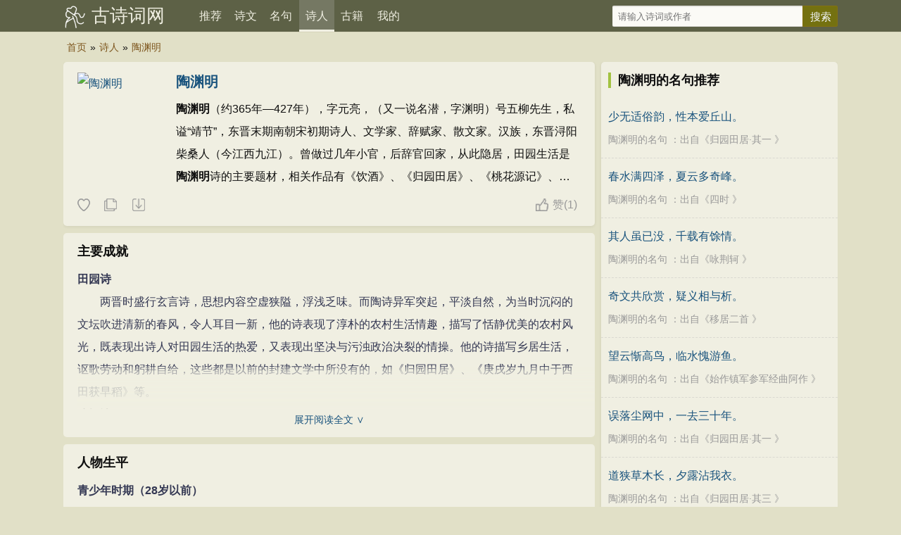

--- FILE ---
content_type: text/html
request_url: http://shici.4cbk.com/poets/307.html
body_size: 14215
content:
<!DOCTYPE html>
<html lang="zh-CN">
<head>
<meta charset="utf-8">
<meta name="viewport" content="width=device-width, initial-scale=1, maximum-scale=1, user-scalable=no">
<title>陶渊明简介,陶渊明的诗词全集-诗人 - 古诗词网</title>
<meta name="keywords" content="陶渊明的诗词全集,陶渊明的名句" />
<meta name="description" content=" 陶渊明（约365年—427年），字元亮，（又一说名潜，字渊明）号五柳先生，私谥“靖节”，东晋末期南朝宋初期诗人、文学家、辞赋家、散文家。汉族，东晋浔阳柴桑人（今江西九江）。曾做过几年小官，后辞官回家，..." />
<meta name="mobile-agent" content="format=html5; url=/poets/307.html">
<meta name="applicable-device" content="pc,mobile">
<meta http-equiv="Cache-Control" content="no-siteapp" />
<meta http-equiv="Cache-Control" content="no-transform" />
<link rel="stylesheet" type="text/css"  href="/css/style.css" />    
</head>
<body>
<div class="gs-hd">
<div class="gs-header">
<div class="gs-logo"><a href="/" title="古诗词网">古诗词网</a></div>
<div class="gs-nav" id="gs-sidr">
<ul>
<li><a href="/">推荐</a></li>
<li><a href="/poetry/"  >诗文</a></li>
<li><a href="/mingju/"  >名句</a></li>
<li><a href="/poets/"  class="on">诗人</a></li>
<li><a href="/guwen/"  >古籍</a></li>
</ul>
</div>
<div class="gs-login" id="show_userinfo"></div>
<div class="gs-search" id="gs-searchform">
<form method="post" name="searchform" class="search_form" id="search_form" action="/e/search/index.php">
<input type="hidden" name="tbname" value="article">
<input type="hidden" name="show" value="title,writer">
<input type="hidden" name="tempid" value="1">
<input type="text" name="keyboard" id="keys" class="search_input" placeholder="请输入诗词或作者" x-webkit-speech=""> 
<input type="submit" class="search_btn" value="搜索">
</form>
</div>
<span href="#sidr-right" id="simple-menu"></span>
</div>
</div>
<div class="breadcrumbs"><a rel="nofollow"  href="/">首页</a>»<a href="/poets/">诗人</a>»<a href="/poets/307.html">陶渊明</a></div>
        <div class="gs-main">
            <div class="gs-content">
                <div class="gs-works">
                    <div class="gs-cont">
                        <div class="gs-zuozhe-img">
                            <a href="/d/file/p/f21b875bcff3b55f2a9fe9197046d32c.jpg">
                                <img src="/d/file/p/f21b875bcff3b55f2a9fe9197046d32c.jpg" width="120" height="150" alt="陶渊明"/>
                            </a>
                        </div>
                        <h2 class="gs-cont-title">
                            <a href="/poets/307.html" target="_blank">陶渊明</a>
                        </h2>
                        <p class="gs-zuozhe-works">
                            <em>陶渊明</em>（约365年—427年），字元亮，（又一说名潜，字渊明）号五柳先生，私谥“靖节”，东晋末期南朝宋初期诗人、文学家、辞赋家、散文家。汉族，东晋浔阳柴桑人（今江西九江）。曾做过几年小官，后辞官回家，从此隐居，田园生活是<em>陶渊明</em>诗的主要题材，相关作品有《饮酒》、《归园田居》、《桃花源记》、《五柳先生传》、《归去来兮辞》等。  <a href="/poets/307/">陶渊明的诗文(216篇)</a> <a href="/poets/307/mingju.html">陶渊明的名句(41条)</a>                        </p>
                    </div>
<div class="tool">
<div class="l">
<i class="sc" data-id="307" data-clid="2" data-type="shoucang" title="收藏" title="收藏"></i> 
<i class="fz" data-url="/poets/307.html" title="复制"></i> 
<a class="next" href="/e/public/GotoNext?classid=2&id=307&enews=next">随机诗人</a>
</div>

<div class="r">
<i class="zan" data-id="307" data-clid="2" title="赞">赞<span id="diggnum307">(<script src=/e/public/ViewClick/?classid=2&id=307&down=5></script>)</span> </i>
</div>

</div>
</div>
<!--正文-->
<div class="gs-box"> <div class="gs-box-title"><h2>主要成就</h2></div>
<div class="gs-works-text showmore"> <p><strong>田园诗</strong><br />　　两晋时盛行玄言诗，思想内容空虚狭隘，浮浅乏味。而陶诗异军突起，平淡自然，为当时沉闷的文坛吹进清新的春风，令人耳目一新，他的诗表现了淳朴的农村生活情趣，描写了恬静优美的农村风光，既表现出诗人对田园生活的热爱，又表现出坚决与污浊政治决裂的情操。他的诗描写乡居生活，讴歌劳动和躬耕自给，这些都是以前的封建文学中所没有的，如《归园田居》、《庚戌岁九月中于西田获早稻》等。</p><p><strong>咏怀诗</strong><br />　　以及叙写时事的诗，如《饮酒》、《杂诗》《读山海经》、《咏荆轲》等，表现了陶渊明归隐后对政治的关心。正如鲁迅先生所言：“就是诗，除论客所佩服的‘悠然见南山’之外，也还有‘精卫衔微木，将以填沧海。刑天舞干戚，猛志固常在’之类的金刚怒目式。在证明着他并非整天整夜的飘然。这‘猛志固常在’和‘悠然见南山’的是一个人，倘有取舍，即非全人，再加抑扬，更离真实。”（《且介亭杂文二集·题未定草》）</p><p><strong>其它诗作</strong><br />　　部分诗作有“乐天知命”，“委任自然”，消极避世的消极思想。 </p> </div></div><div class="gs-box"> <div class="gs-box-title"><h2>人物生平</h2></div>
<div class="gs-works-text showmore"> <p><strong>青少年时期（28岁以前）</strong><br />　　陶渊明的曾祖父陶侃曾做过大司马，祖父、父亲也做过太守县令一类的官。但陶渊明的父亲死得早，渊明少年时，家运已衰落，“少而贫苦。”他自述：“自余为人，逢运之贪。箪瓢屡罄，絺綌冬陈。”（《自祭文》）但物质生活虽然贫乏，陶渊明的精神生活却很丰富。他学习儒家《六经》，学习《老子》、《庄子》，“猛志逸四海，鶱翮思远翥”，颇有“佐君立业”的政治抱负。而另一方面，匡庐山水和田园风景，也使他爱好自然，“少无适俗韵，性本爱丘山。”“不戚戚于贫贱，不汲汲于富贵。”</p><p><strong>学仕时期（29-41岁）</strong><br />　　晋代的门阀制度，使得“上品无寒门，下品无世族。”在那种统治阶级内部互相倾轧，争权夺利十分激烈的年代，陶渊明根本无法实现自己的抱负。29岁时他进入官场，当了江州祭酒，但不久便不堪吏职自解归家闲居。以后又先后几次出任小官，不仅无由施展济世抱负，而且于“志意多所耻”。最后一次为官是当彭泽令，在官八十余日，因不堪官场黑暗，“不能为五斗米折腰向乡里小人”辞官归田。</p><p><strong>归田时期（42-63岁）</strong> <br />　　陶渊明归田之后，即在家乡过着躬耕隐居的生活，并亲自参加了农业劳动。亲自撰写《五柳先生传》这一著名的文章，用以明志。这使他改变了鄙视劳动的态度，在一定程度上认识了劳动的价值；也在与农民的共同劳动和交往中，对他们产生了亲切的感情。在他晚年，生活贫困，“老至更长饥”，但他不受“嗟来之食”，拒绝权贵的馈赠，表现出君子固穷的志气。 </p> </div></div><div class="gs-box"> <div class="gs-box-title"><h2>评价</h2></div>
<div class="gs-works-text showmore"> <p><strong>东晋</strong><br />　　陶渊明去世后，他的至交好友颜延之，为他写下《陶征士诔》，给了他一个“靖节”的谥号。颜延之在诔文中褒扬了陶渊明一生的品格和气节，但对他的文学成就，却没有充分肯定。陶渊明在中国文学史上的地位，在他死后几十年里，没有得到充分的肯定和承认。梁朝的昭明太子萧统，对陶渊明的诗文相当重视，爱不释手。萧统亲自为陶渊明编集、作序、作传。《陶渊明集》是中国文学史上文人专集的第一部，意义十分重大。萧统在《陶渊明集》序中，称赞“其文章不群，辞采精拔，跌宕昭彰，独超众类，抑扬爽朗，莫如之京”。</p><p><strong>南朝</strong><br />　　陶渊明的文学地位，虽得不到应有的肯定，但他的诗文作品，流传越来越广，影响越来越大。</p><p><strong>隋唐</strong><br />　　有越来越多的诗人喜欢陶渊明的诗文，对陶渊明的评价越来越高。初唐王绩是位田园诗人，他像陶渊明一样，多次退隐田园，以琴酒自娱。</p><p><strong>唐朝</strong><br />　　山水田园诗人孟浩然，对陶渊明十分崇拜，他在《仲夏归汉南寄京邑旧游》中写道：<br />　　赏读《高士传》，<br />　　最佳陶征君，<br />　　目耽田园趣，<br />　　自谓羲皇人。</p><p>　　李白更是仰慕陶渊明的人品和诗作。在《戏赠郑溧阳》中写道：<br />　　陶令日日醉，不知五柳春。<br />　　素琴本无弦，漉酒用葛巾。<br />　　清风北窗下，自谓羲皇人。<br />　　何时到栗里，一见平生亲。<br />　　李白那种“安能摧眉折腰事权贵”的思想，和陶渊明“不为五斗米折腰”的精神，是一脉相承的。</p><p>　　杜甫在安史之乱之后，过着颠沛流离的生活，把陶渊明视为知己，他在《奉寄河南韦尹丈人》中写道：<br />　　有客传河尹，逢人问孔融。<br />　　青囊仍隐逸，章甫尚西东。<br />　　鼎石分门户，词场继国风。<br />　　尊荣瞻地绝，疏放忆途穷。<br />　　浊酒寻陶令，丹砂访葛洪。<br />　　江湖漂短褐，霜雪满飞蓬。<br />　　牢落乾坤大，周流道术空。 <br />　　谬惭知蓟子，真怯笑扬雄。<br />　　盘错神明惧，讴歌德义丰。<br />　　尸乡馀土室，谁话祝鸡翁？</p><p>　　中唐诗人白居易，非常敬仰陶渊明的为人。唐元和十年（815年）白居易被贬为江州司马，离陶渊明的家乡浔阳很近。曾去拜访陶渊明的故居，写下了《访陶公旧宅》这首诗。诗中先用“尘垢不污玉，灵凤不啄膻”，颂扬陶渊明高尚的人格：<br />　　垢尘不污玉，灵凤不啄膻。<br />　　呜呼陶靖节，生彼晋宋间。<br />　　心实有所守，口终不能言。<br />　　永惟孤竹子，拂衣首阳山。<br />　　夷齐各一身，穷饿未为难。<br />　　先生有五男，与之同饥寒。<br />　　肠中食不充，身上衣不完。<br />　　连征竟不起，斯可谓真贤。<br />　　我生君之后，相去五百年。<br />　　每读五柳传，目想心拳拳。<br />　　昔常咏遗风，著为十六篇。<br />　　今来访故宅，森若君在前。<br />　　不慕樽有酒，不慕琴无弦。<br />　　慕君遗容利，老死此丘园。<br />　　柴桑古村落，栗里旧山川。<br />　　不见篱下菊，但余墟中烟。 <br />　　子孙虽无闻，族氏犹未迁。<br />　　每逢姓陶人，使我心依然。<br />　　白居易在《效陶潜体十六首》中写道：<br />　　先生去我久，纸墨有遗文。<br />　　篇篇劝我饮，此外无所云。<br />　　我从老大来，窃慕其为人。<br />　　其他不可及，且效醉昏昏。<br />　　中国古代的文人，有嗜酒的共性，这与陶渊明的影响是分不开的。白居易的这首诗就说得很明白：“其他不可及，且效醉昏昏。”</p><p><strong>两宋时期</strong><br />　　陶渊明在中国文学史上的地位，得到了进一步的巩固和确定。欧阳修盛赞《归去来兮辞》说：“晋无文章，唯陶渊明《归去来兮辞》”欧阳修还说：“吾爱陶渊明，爱酒又爱闲”。北宋王安石曾说过，陶渊明的诗“结庐在人境，而无车马喧。问君何能尔，心远地自偏”，“有诗人以来无此句者。然则渊明趋向不群，词彩精拔，晋宋之间，一个而已”。<br />　　苏轼在《与苏辙书》中说“吾与诗人无所甚好，独好渊明之诗渊明作诗不多，然其诗质而实绮，癯而实腴，自曹、刘、鲍、谢、李、杜诸人，皆莫过也”。苏东坡把陶诗放在李白、杜甫之上，有失公允，但他用“质而实绮，癯而实腴”八个字，概括陶诗的艺术风格，还是很准确的。苏东坡一生把陶渊明当成良师益友，不但爱好其诗，更仰慕他的为人。他曾这样评价陶渊明：“欲仕则仕，不以求之为嫌；欲隐则隐，不以去之为高。饥则扣门而乞食；饱则鸡黍以迎客。古今贤之，贵其真也。”人贵真，诗亦贵真，诗真乃由人真而来，这就是陶诗具有经久不衰魅力的主要原因。晚年苏轼在《与苏辙书》中说：“深愧渊明，欲以晚节师范其万一”。<br />　　“居高声自远”，由于欧阳修、王安石、苏轼在北宋文坛上至高无上的地位，他们极力推崇陶渊明，对进一步确定陶渊明在中国文学史上的地位，无疑起到至关重要的作用。<br />　　南宋爱国诗人辛弃疾，在报国无门，壮志难酬的苦闷中，把陶渊明引为知己。在《水龙吟》词中说：“须信此翁未死，到如今，凛然生气”。辛弃疾留下的词作626首，其中吟咏、提及、明引、暗引陶诗陶文的有60首，几乎每10首词中就有一首与陶渊明有关。辛弃疾在《念奴娇》中称：“须信采菊东篱，高情千载，只有陶彭泽”。给予了陶渊明千古一人的最高评价。</p><p><strong>元朝至今</strong><br />　　沿袭了两宋对陶渊明的崇高评价。<br />　　鲁迅先生曾说过，“陶潜正因为并非浑身是‘静穆’，所以他伟大”。<br />　　梁启超评价陶渊明时曾经说，“自然界是他爱恋的伴侣，常常对着他笑”。确如其言，陶在自然与哲理之间打开了一条通道，在生活的困苦与自然的旨趣之间达到了一种和解。连最平凡的农村生活景象在他的笔下也显示出了一种无穷的意味深长的美。<br />　　陶渊明的不朽诗篇，陶渊明的伟大人品，影响了李白、杜甫、白居易、苏东坡、辛弃疾等几代文人的思想和创作。为中国文学的发展和繁荣，作出了不可估量的贡献。<br />　　陶渊明的诗文，重在抒情和言志。他的语言，看似质朴，实则奇丽。在平淡醇美的诗句中，蕴含着炽热的感情和浓郁的生活气息。陶渊明的《归园田居》五首，是田园诗的精品或极品。其中《少无适俗韵》，编在中学生的语文课本中。诗的抒情沁人心脾；诗的写景，豁人耳目。读过后叫人终生难忘。什么时候读，都是一种美的享受。<br />　　作为身处晋末乱世的隐士，陶渊明晚年常与庐山中的释道交往，这是可以想象得到的事，但他们之间在思想上却未必志同道合。仔细研读过陶诗和了解诗人生平的人，都知道陶渊明是个外表恬淡静穆，而内心热情济世的无神论者。他少年时曾胸怀大志，接受儒家思想，希望建功立业。但在出仕了一个时期以后，现实使他感到失望，他不愿与当政的人同流合污，便选择了一条退隐归耕的道路。<br />　　这时他又受到老庄哲学的影响。因为他有过以往文人多不曾有过的田园生活，并且亲自参加了劳动，与劳动人民有了接触，思想上不可避免地得到一些新的感受和启发，因而在崇尚骈俪陈旧文风的晋代，能创造出有独物风格的田园诗的新形式，在中国诗歌发展史上作出了很大的贡献。他从少年时的“猛志逸四海”，到老年时的“猛志固常在”，始终对世事没有淡忘。他传世的名篇《桃花源记》，正是他对如同上古原始时代的那种人们自食其力、友好相处、没有种种现实中的纷扰与贫困的“怡然有余乐”社会的憧憬。就是他的隐居与饮酒，放在当时的时代背景下加以分析，也含有对当时黑暗统治表示一定程度的不满和反抗的意义在内。<br />　　当然，陶渊明毕竟是一个生活在一千多年前封建社会的士大夫，在他的思想和诗文中不可能不存在许多安贫乐道、及时行乐、避世消极的东西。但后世历代的文学评论家和选家出于自己的阶级偏爱，多着重欣赏和赞扬他这方面的特点，认为这才是陶渊明诗文的精华所在。</p> </div></div><!--正文-->
                <div class="ccc b-b">
                    <div class="title">
                        <h2>
                            <a href="/poets/307/">陶渊明的诗文</a>
                        </h2>
                    </div>
                </div>
<div class="gs-sons">
	<div class="gs-cont">
		<div class="gs-cont-title">
			<h3><a href="/poetry/411310.html">归鸟·其一</a></h3>
		</div>
		<div class="gs-cont-service" data-id="411310">
			<div class="gs-poem-sub">
			<a href="/weijin/" class="gs-service-dynsty">魏晋</a>
			： <a href="/poets/307.html" class="gs-service-author">陶渊明</a>
			</div>
			<div class="gs-service-tab">
            <span title="拼音"><a href="/poetry/pinyin-411310.html">拼</a></span>
						<span title="翻译"><a href="/poetry/fanyi-411310.html">译</a></span>
						<span id="4113102" onclick="setTab('411310',2)">繁</span>
            <span id="4113101" onclick="setTab('411310',1)">原</span>
			</div>
		</div>
		<div class="gs-works-text">
		    <div id="gs_conview_411310_1" class="gs-conview-def"> <p>翼翼归鸟，晨去于林。</p><p>远之八表，近憩云岑。</div>
			<div id="gs_conview_411310_2" class="gs-conview-ft" style="display:none"> <p>翼翼歸鳥，晨去于林。</p><p>遠之八表，近憩雲岑。</div>
		</div>
	</div>
	<div class="tool">
		<div class="l">
		<i class="sc" data-id="411310" data-clid="4" data-type="shoucang" title="收藏"></i> 
		<i class="fz" data-url="/poetry/411310.html" title="复制"></i> 
		<i class="ld" data-id="411310" title="归鸟·其一朗诵"></i>
		<p hidden="hidden" id="gs-play-411310">归鸟·其一。魏晋。陶渊明。 翼翼归鸟，晨去于林。远之八表，近憩云岑。和风不洽，翻翮求心。顾俦相鸣，景庇清阴。 </p>
		</div>
		<div class="r"><i class="zan" data-id="411310" data-clid="4" title="赞">赞<span id="diggnum411310">(<script src=/e/public/ViewClick/?classid=4&id=411310&down=5></script>)</span> </i></div>
	</div>
	<div class="gs-tag">
		<a href='/gushi/niao/'>鸟</a> <a href='/gushi/xiangwang/'>向往</a> <a href='/gushi/ziyou/'>自由</a> 	</div>
</div>
<div class="gs-sons">
	<div class="gs-cont">
		<div class="gs-cont-title">
			<h3><a href="/poetry/411309.html">归鸟·其二</a></h3>
		</div>
		<div class="gs-cont-service" data-id="411309">
			<div class="gs-poem-sub">
			<a href="/weijin/" class="gs-service-dynsty">魏晋</a>
			： <a href="/poets/307.html" class="gs-service-author">陶渊明</a>
			</div>
			<div class="gs-service-tab">
            <span title="拼音"><a href="/poetry/pinyin-411309.html">拼</a></span>
						<span title="翻译"><a href="/poetry/fanyi-411309.html">译</a></span>
						<span id="4113092" onclick="setTab('411309',2)">繁</span>
            <span id="4113091" onclick="setTab('411309',1)">原</span>
			</div>
		</div>
		<div class="gs-works-text">
		    <div id="gs_conview_411309_1" class="gs-conview-def"> <p>翼翼归鸟，载翔载飞。</p><p>虽不怀游，见林情依。</div>
			<div id="gs_conview_411309_2" class="gs-conview-ft" style="display:none"> <p>翼翼歸鳥，載翔載飛。</p><p>雖不懷遊，見林情依。</div>
		</div>
	</div>
	<div class="tool">
		<div class="l">
		<i class="sc" data-id="411309" data-clid="4" data-type="shoucang" title="收藏"></i> 
		<i class="fz" data-url="/poetry/411309.html" title="复制"></i> 
		<i class="ld" data-id="411309" title="归鸟·其二朗诵"></i>
		<p hidden="hidden" id="gs-play-411309">归鸟·其二。魏晋。陶渊明。 翼翼归鸟，载翔载飞。虽不怀游，见林情依。遇云颉颃，相鸣而归。遐路诚悠，性爱无遗。 </p>
		</div>
		<div class="r"><i class="zan" data-id="411309" data-clid="4" title="赞">赞<span id="diggnum411309">(<script src=/e/public/ViewClick/?classid=4&id=411309&down=5></script>)</span> </i></div>
	</div>
	<div class="gs-tag">
		<a href='/gushi/niao/'>鸟</a> <a href='/gushi/xiangwang/'>向往</a> <a href='/gushi/ziyou/'>自由</a> <a href='/gushi/ziran/'>自然</a> 	</div>
</div>
<div class="gs-sons">
	<div class="gs-cont">
		<div class="gs-cont-title">
			<h3><a href="/poetry/411279.html">归去来兮辞·并序</a></h3>
		</div>
		<div class="gs-cont-service" data-id="411279">
			<div class="gs-poem-sub">
			<a href="/weijin/" class="gs-service-dynsty">魏晋</a>
			： <a href="/poets/307.html" class="gs-service-author">陶渊明</a>
			</div>
			<div class="gs-service-tab">
            <span title="拼音"><a href="/poetry/pinyin-411279.html">拼</a></span>
						<span title="翻译"><a href="/poetry/fanyi-411279.html">译</a></span>
						<span id="4112792" onclick="setTab('411279',2)">繁</span>
            <span id="4112791" onclick="setTab('411279',1)">原</span>
			</div>
		</div>
		<div class="gs-works-text">
		    <div id="gs_conview_411279_1" class="gs-conview-def"> <p>　　</p><p>余家贫，耕植不足以自给。幼稚盈室，瓶无储粟，生生所资，未见其术。亲故多劝余为长吏，脱然有怀，求之靡途。会有四方之事，诸侯以惠爱为德，家叔以余贫苦，遂见用于小邑。于时风波未静，心惮远役，彭泽去家百里，公田之利，足以为酒。故便求之。及少日，眷然有归欤之情。何则？质性自然，非矫厉所得。饥冻虽切，违己交病。尝从人事，皆口腹自役。于是怅然慷慨，深愧平生之志。犹望一稔，当敛裳宵逝。寻程氏妹丧于武昌，情在骏奔，自免去职。仲秋至冬，在官八十余日。因事顺心，命篇曰《归去来兮》。乙巳岁十一月也。</div>
			<div id="gs_conview_411279_2" class="gs-conview-ft" style="display:none"> <p>　　</p><p>餘家貧，耕植不足以自給。幼稚盈室，瓶無儲粟，生生所資，未見其術。親故多勸餘為長吏，脫然有懷，求之靡途。會有四方之事，諸侯以惠愛為德，家叔以餘貧苦，遂見用于小邑。于時風波未靜，心憚遠役，彭澤去家百裡，公田之利，足以為酒。故便求之。及少日，眷然有歸欤之情。何則？質性自然，非矯厲所得。饑凍雖切，違己交病。嘗從人事，皆口腹自役。于是怅然慷慨，深愧平生之志。猶望一稔，當斂裳宵逝。尋程氏妹喪于武昌，情在駿奔，自免去職。仲秋至冬，在官八十餘日。因事順心，命篇曰《歸去來兮》。乙巳歲十一月也。</div>
		</div>
	</div>
	<div class="tool">
		<div class="l">
		<i class="sc" data-id="411279" data-clid="4" data-type="shoucang" title="收藏"></i> 
		<i class="fz" data-url="/poetry/411279.html" title="复制"></i> 
		<i class="ld" data-id="411279" title="归去来兮辞·并序朗诵"></i>
		<p hidden="hidden" id="gs-play-411279">归去来兮辞·并序。魏晋。陶渊明。 　　余家贫，耕植不足以自给。幼稚盈室，瓶无储粟，生生所资，未见其术。亲故多劝余为长吏，脱然有怀，求之靡途。会有四方之事，诸侯以惠爱为德，家叔以余贫苦，遂见用于小邑。于时风波未静，心惮远役，彭泽去家百里，公田之利，足以为酒。故便求之。及少日，眷然有归欤之情。何则？质性自然，非矫厉所得。饥冻虽切，违己交病。尝从人事，皆口腹自役。于是怅然慷慨，深愧平生之志。犹望一稔，当敛裳宵逝。寻程氏妹丧于武昌，情在骏奔，自免去职。仲秋至冬，在官八十余日。因事顺心，命篇曰《归去来兮》。乙巳岁十一月也。　　归去来兮，田园将芜胡不归？既自以心为形役，奚惆怅而独悲？悟已往之不谏，知来者之可追。实迷途其未远，觉今是而昨非。舟遥遥以轻飏，风飘飘而吹衣。问征夫以前路，恨晨光之熹微。　　乃瞻衡宇，载欣载奔。僮仆欢迎，稚子候门。三径就荒，松菊犹存。携幼入室，有酒盈樽。引壶觞以自酌，眄庭柯以怡颜。倚南窗以寄傲，审容膝之易安。园日涉以成趣，门虽设而常关。策扶老以流憩，时矫首而遐观。云无心以出岫，鸟倦飞而知还。景翳翳以将入，抚孤松而盘桓。　　归去来兮，请息交以绝游。世与我而相违，复驾言兮焉求？悦亲戚之情话，乐琴书以消忧。农人告余以春及，将有事于西畴。或命巾车，或棹孤舟。既窈窕以寻壑，亦崎岖而经丘。木欣欣以向荣，泉涓涓而始流。善万物之得时，感吾生之行休。　　已矣乎！寓形宇内复几时。曷不委心任去留？胡为乎遑遑欲何之？富贵非吾愿，帝乡不可期。怀良辰以孤往，或植杖而耘耔。登东皋以舒啸，临清流而赋诗。聊乘化以归尽，乐夫天命复奚疑！ </p>
		</div>
		<div class="r"><i class="zan" data-id="411279" data-clid="4" title="赞">赞<span id="diggnum411279">(<script src=/e/public/ViewClick/?classid=4&id=411279&down=5></script>)</span> </i></div>
	</div>
	<div class="gs-tag">
		<a href='/gushi/gaozhongwenyanwen/'>高中文言文</a> <a href='/gushi/guwenguanzhi/'>古文观止</a> <a href='/gushi/shuqing/'>抒情</a> <a href='/gushi/xiangwang/'>向往</a> <a href='/gushi/guiyin/'>归隐</a> <a href='/gushi/tianyuan/'>田园</a> 	</div>
</div>
<div class="gs-sons">
	<div class="gs-cont">
		<div class="gs-cont-title">
			<h3><a href="/poetry/411251.html">饮酒·幽兰生前庭</a></h3>
		</div>
		<div class="gs-cont-service" data-id="411251">
			<div class="gs-poem-sub">
			<a href="/weijin/" class="gs-service-dynsty">魏晋</a>
			： <a href="/poets/307.html" class="gs-service-author">陶渊明</a>
			</div>
			<div class="gs-service-tab">
            <span title="拼音"><a href="/poetry/pinyin-411251.html">拼</a></span>
						<span title="翻译"><a href="/poetry/fanyi-411251.html">译</a></span>
						<span id="4112512" onclick="setTab('411251',2)">繁</span>
            <span id="4112511" onclick="setTab('411251',1)">原</span>
			</div>
		</div>
		<div class="gs-works-text">
		    <div id="gs_conview_411251_1" class="gs-conview-def"> <p>幽兰生前庭，含熏待清风。</p><p>清风脱然至，见别萧艾中。</div>
			<div id="gs_conview_411251_2" class="gs-conview-ft" style="display:none"> <p>幽蘭生前庭，含熏待清風。</p><p>清風脫然至，見别蕭艾中。</div>
		</div>
	</div>
	<div class="tool">
		<div class="l">
		<i class="sc" data-id="411251" data-clid="4" data-type="shoucang" title="收藏"></i> 
		<i class="fz" data-url="/poetry/411251.html" title="复制"></i> 
		<i class="ld" data-id="411251" title="饮酒·幽兰生前庭朗诵"></i>
		<p hidden="hidden" id="gs-play-411251">饮酒·幽兰生前庭。魏晋。陶渊明。 幽兰生前庭，含熏待清风。清风脱然至，见别萧艾中。行行失故路，任道或能通。觉悟当念还，鸟尽废良弓。 </p>
		</div>
		<div class="r"><i class="zan" data-id="411251" data-clid="4" title="赞">赞<span id="diggnum411251">(<script src=/e/public/ViewClick/?classid=4&id=411251&down=5></script>)</span> </i></div>
	</div>
	<div class="gs-tag">
		<a href='/gushi/yinjiu/'>饮酒</a> <a href='/gushi/tuiyin/'>退隐</a> <a href='/gushi/shenghuo/'>生活</a> 	</div>
</div>
<div class="gs-sons">
	<div class="gs-cont">
		<div class="gs-cont-title">
			<h3><a href="/poetry/411240.html">饮酒·十三</a></h3>
		</div>
		<div class="gs-cont-service" data-id="411240">
			<div class="gs-poem-sub">
			<a href="/weijin/" class="gs-service-dynsty">魏晋</a>
			： <a href="/poets/307.html" class="gs-service-author">陶渊明</a>
			</div>
			<div class="gs-service-tab">
            <span title="拼音"><a href="/poetry/pinyin-411240.html">拼</a></span>
						<span title="翻译"><a href="/poetry/fanyi-411240.html">译</a></span>
						<span id="4112402" onclick="setTab('411240',2)">繁</span>
            <span id="4112401" onclick="setTab('411240',1)">原</span>
			</div>
		</div>
		<div class="gs-works-text">
		    <div id="gs_conview_411240_1" class="gs-conview-def"> <p>有客常同止，取舍邈异境。</p><p>一士常独醉，一夫终年醒，</div>
			<div id="gs_conview_411240_2" class="gs-conview-ft" style="display:none"> <p>有客常同止，取舍邈異境。</p><p>一士常獨醉，一夫終年醒，</div>
		</div>
	</div>
	<div class="tool">
		<div class="l">
		<i class="sc" data-id="411240" data-clid="4" data-type="shoucang" title="收藏"></i> 
		<i class="fz" data-url="/poetry/411240.html" title="复制"></i> 
		<i class="ld" data-id="411240" title="饮酒·十三朗诵"></i>
		<p hidden="hidden" id="gs-play-411240">饮酒·十三。魏晋。陶渊明。 有客常同止，取舍邈异境。一士常独醉，一夫终年醒，醒醉还相笑，发言各不领。规规一何愚，兀傲差若颖。寄言酣中客，日没烛当秉。 </p>
		</div>
		<div class="r"><i class="zan" data-id="411240" data-clid="4" title="赞">赞<span id="diggnum411240">(<script src=/e/public/ViewClick/?classid=4&id=411240&down=5></script>)</span> </i></div>
	</div>
	<div class="gs-tag">
		<a href='/gushi/yinjiu/'>饮酒</a> <a href='/gushi/shuqing/'>抒情</a> 	</div>
</div>
<div class="gs-sons">
	<div class="gs-cont">
		<div class="gs-cont-title">
			<h3><a href="/poetry/411238.html">饮酒·十三</a></h3>
		</div>
		<div class="gs-cont-service" data-id="411238">
			<div class="gs-poem-sub">
			<a href="/weijin/" class="gs-service-dynsty">魏晋</a>
			： <a href="/poets/307.html" class="gs-service-author">陶渊明</a>
			</div>
			<div class="gs-service-tab">
            <span title="拼音"><a href="/poetry/pinyin-411238.html">拼</a></span>
						<span title="翻译"><a href="/poetry/fanyi-411238.html">译</a></span>
						<span id="4112382" onclick="setTab('411238',2)">繁</span>
            <span id="4112381" onclick="setTab('411238',1)">原</span>
			</div>
		</div>
		<div class="gs-works-text">
		    <div id="gs_conview_411238_1" class="gs-conview-def"> <p>有客常同止，取舍邈异境。</p><p>一士常独醉，一夫终年醒，</div>
			<div id="gs_conview_411238_2" class="gs-conview-ft" style="display:none"> <p>有客常同止，取舍邈異境。</p><p>一士常獨醉，一夫終年醒，</div>
		</div>
	</div>
	<div class="tool">
		<div class="l">
		<i class="sc" data-id="411238" data-clid="4" data-type="shoucang" title="收藏"></i> 
		<i class="fz" data-url="/poetry/411238.html" title="复制"></i> 
		<i class="ld" data-id="411238" title="饮酒·十三朗诵"></i>
		<p hidden="hidden" id="gs-play-411238">饮酒·十三。魏晋。陶渊明。 有客常同止，取舍邈异境。一士常独醉，一夫终年醒，醒醉还相笑，发言各不领。规规一何愚，兀傲差若颖。寄言酣中客，日没烛当秉。 </p>
		</div>
		<div class="r"><i class="zan" data-id="411238" data-clid="4" title="赞">赞<span id="diggnum411238">(<script src=/e/public/ViewClick/?classid=4&id=411238&down=5></script>)</span> </i></div>
	</div>
	<div class="gs-tag">
		<a href='/gushi/yinjiu/'>饮酒</a> <a href='/gushi/shuqing/'>抒情</a> 	</div>
</div>


            </div>
            <div class="gs-sidebar">
            
                <div class="sidebar-box b-b">
                    <div class="title">陶渊明的名句推荐</div>
                    <ul class="section mingju">
					                        <li>
                            <a href="/mingju/411663.html">少无适俗韵，性本爱丘山。</a>
                            <p>
                                <a href="/poets/307/mingju.html">陶渊明的名句</a>
                                ：出自《<a href="/poetry/404692.html">归园田居·其一</a>
                                》
                            </p>
                        </li>
                                               <li>
                            <a href="/mingju/411754.html">春水满四泽，夏云多奇峰。</a>
                            <p>
                                <a href="/poets/307/mingju.html">陶渊明的名句</a>
                                ：出自《<a href="/poetry/405682.html">四时</a>
                                》
                            </p>
                        </li>
                                               <li>
                            <a href="/mingju/412240.html">其人虽已没，千载有馀情。</a>
                            <p>
                                <a href="/poets/307/mingju.html">陶渊明的名句</a>
                                ：出自《<a href="/poetry/276695.html">咏荆轲</a>
                                》
                            </p>
                        </li>
                                               <li>
                            <a href="/mingju/412757.html">奇文共欣赏，疑义相与析。</a>
                            <p>
                                <a href="/poets/307/mingju.html">陶渊明的名句</a>
                                ：出自《<a href="/poetry/175475.html">移居二首</a>
                                》
                            </p>
                        </li>
                                               <li>
                            <a href="/mingju/412759.html">望云惭高鸟，临水愧游鱼。</a>
                            <p>
                                <a href="/poets/307/mingju.html">陶渊明的名句</a>
                                ：出自《<a href="/poetry/407645.html">始作镇军参军经曲阿作</a>
                                》
                            </p>
                        </li>
                                               <li>
                            <a href="/mingju/412855.html">误落尘网中，一去三十年。</a>
                            <p>
                                <a href="/poets/307/mingju.html">陶渊明的名句</a>
                                ：出自《<a href="/poetry/404692.html">归园田居·其一</a>
                                》
                            </p>
                        </li>
                                               <li>
                            <a href="/mingju/412918.html">道狭草木长，夕露沾我衣。</a>
                            <p>
                                <a href="/poets/307/mingju.html">陶渊明的名句</a>
                                ：出自《<a href="/poetry/404542.html">归园田居·其三</a>
                                》
                            </p>
                        </li>
                                               <li>
                            <a href="/mingju/412935.html">种豆南山下，草盛豆苗稀。</a>
                            <p>
                                <a href="/poets/307/mingju.html">陶渊明的名句</a>
                                ：出自《<a href="/poetry/404542.html">归园田居·其三</a>
                                》
                            </p>
                        </li>
                                               <li>
                            <a href="/mingju/413778.html">云无心以出岫，鸟倦飞而知还。</a>
                            <p>
                                <a href="/poets/307/mingju.html">陶渊明的名句</a>
                                ：出自《<a href="/poetry/411279.html">归去来兮辞·并序</a>
                                》
                            </p>
                        </li>
                                               <li>
                            <a href="/mingju/413890.html">舟遥遥以轻飏，风飘飘而吹衣。</a>
                            <p>
                                <a href="/poets/307/mingju.html">陶渊明的名句</a>
                                ：出自《<a href="/poetry/411279.html">归去来兮辞·并序</a>
                                》
                            </p>
                        </li>
                                           </ul>
                </div>
                <div class="sidebar-box b-b">
<div class="title"><a href="/poets/">热门作者</a></div>

<div class="sidebar-tag">
<a href="/poets/21758.html">纳兰性德</a>
<a href="/poets/21672.html">郑燮</a>
<a href="/poets/10927.html">白朴</a>
<a href="/poets/10917.html">马致远</a>
<a href="/poets/10067.html">王安石</a>
<a href="/poets/10063.html">黄庭坚</a>
<a href="/poets/10061.html">苏轼</a>
<a href="/poets/10060.html">杨万里</a>
<a href="/poets/10059.html">刘克庄</a>
<a href="/poets/10058.html">陆游</a>
<a href="/poets/10056.html">欧阳修</a>
<a href="/poets/10054.html">朱熹</a>
<a href="/poets/10052.html">陈著</a>
<a href="/poets/10028.html">辛弃疾</a>
<a href="/poets/10025.html">张孝祥</a>
<a href="/poets/10021.html">秦观</a>
<a href="/poets/10016.html">吴潜</a>
<a href="/poets/9992.html">刘辰翁</a>
<a href="/poets/9979.html">范仲淹</a>
<a href="/poets/9975.html">晏殊</a>
<a href="/poets/9965.html">吴文英</a>
<a href="/poets/9952.html">晏几道</a>
<a href="/poets/9934.html">朱敦儒</a>
<a href="/poets/9926.html">柳永</a>
<a href="/poets/9924.html">周邦彦</a>
<a href="/poets/9837.html">程垓</a>
<a href="/poets/9796.html">贺铸</a>
<a href="/poets/9737.html">李清照</a>
<a href="/poets/9509.html">周敦颐</a>
<a href="/poets/9464.html">文天祥</a>
<a href="/poets/9396.html">岳飞</a>
<a href="/poets/2964.html">李煜</a>
<a href="/poets/2938.html">陆龟蒙</a>
<a href="/poets/2937.html">韦应物</a>
<a href="/poets/2936.html">李商隐</a>
<a href="/poets/2935.html">元稹</a>
<a href="/poets/2933.html">刘禹锡</a>
<a href="/poets/2932.html">齐己</a>
<a href="/poets/2931.html">李白</a>
<a href="/poets/2930.html">白居易</a>
<a href="/poets/2929.html">杜甫</a>
<a href="/poets/2928.html">张籍</a>
<a href="/poets/2927.html">姚合</a>
<a href="/poets/2925.html">许浑</a>
<a href="/poets/2923.html">杜牧</a>
<a href="/poets/2922.html">皎然</a>
<a href="/poets/2921.html">刘长卿</a>
<a href="/poets/2919.html">贯休</a>
<a href="/poets/2918.html">贾岛</a>
<a href="/poets/2917.html">温庭筠</a>
<a href="/poets/2916.html">孟郊</a>
<a href="/poets/2914.html">王维</a>
<a href="/poets/2913.html">韩愈</a>
<a href="/poets/2912.html">王建</a>
<a href="/poets/2911.html">钱起</a>
<a href="/poets/2910.html">岑参</a>
<a href="/poets/2909.html">罗隐</a>
<a href="/poets/2908.html">郑谷</a>
<a href="/poets/2907.html">杜荀鹤</a>
<a href="/poets/2906.html">方干</a>
<a href="/poets/2905.html">孟浩然</a>
<a href="/poets/2904.html">戴叔伦</a>
<a href="/poets/2903.html">权德舆</a>
<a href="/poets/2902.html">韩偓</a>
<a href="/poets/2901.html">皮日休</a>
<a href="/poets/2899.html">张祜</a>
<a href="/poets/2898.html">韦庄</a>
<a href="/poets/2897.html">皇甫冉</a>
<a href="/poets/2892.html">张乔</a>
<a href="/poets/2891.html">张说</a>
<a href="/poets/2890.html">吴融</a>
<a href="/poets/2889.html">卢纶</a>
<a href="/poets/2888.html">李峤</a>
<a href="/poets/2886.html">王昌龄</a>
<a href="/poets/2885.html">顾况</a>
<a href="/poets/2884.html">宋之问</a>
<a href="/poets/2883.html">高适</a>
<a href="/poets/2882.html">司空图</a>
<a href="/poets/2881.html">李端</a>
<a href="/poets/2879.html">赵嘏</a>
<a href="/poets/2878.html">柳宗元</a>
<a href="/poets/2870.html">张九龄</a>
<a href="/poets/2869.html">李贺</a>
<a href="/poets/2850.html">韩翃</a>
<a href="/poets/2849.html">马戴</a>
<a href="/poets/2814.html">王勃</a>
<a href="/poets/2693.html">贺知章</a>
<a href="/poets/390.html">郦道元</a>
<a href="/poets/307.html">陶渊明</a>
<a href="/poets/131.html">屈原</a>
<a href="/poets/130.html">左丘明</a>
<a href="/poets/104.html">司马迁</a>
<a href="/poets/102.html">曹操</a>
<a href="/poets/99.html">曹植</a>
<a href="/poets/86.html">诸葛亮</a>
<a href="/poets/72.html">卓文君</a>
</div>
</div>

            </div>
        </div>
<div id="bdtts_div"></div>
<footer>
<p>赏中华诗词、寻文化基因、品生活之美</p>
<p>Copyright © 2022 <a href="http://shici.4cbk.com/" target="_blank">古诗词网</a>  | <a href="http://beian.miit.gov.cn/" target="_blank">陕ICP备2023007767号</a></p> 
</footer>
<a id="gs-gotop" href="javascript:void(0)"></a>
<script type="text/javascript" src="/js/jquery.min.js"></script>
<script type="text/javascript" src="/js/jquery.sidr.min.js"></script>
<script type="text/javascript" src="/js/readmore.min.js?v=20211214"></script>
<script type="text/javascript" src="/e/member/AjaxLog/?loadjs=1"></script>
<script type="text/javascript" src="/js/common.js?v=20211214"></script>
<script> 
$(".showmore").readmore({
moreLink: '<div class="more">展开阅读全文 ∨</div>',
lessLink: '<div class="more">点击收起 ∧</div>',
collapsedHeight: 200,
      afterToggle: function(trigger, element, expanded) {
        if(! expanded) { // The "Close" link was clicked
          $('html, body').animate({scrollTop: element.offset().top}, {duration: 100});
        }
      },
beforeToggle: function(trigger, element, expanded) {
        if(! expanded) { // The "Close" link was clicked
          $('html, body').animate({scrollTop: element.offset().top}, {duration: 100});
        }
      }
});
</script>
</body>
</html>